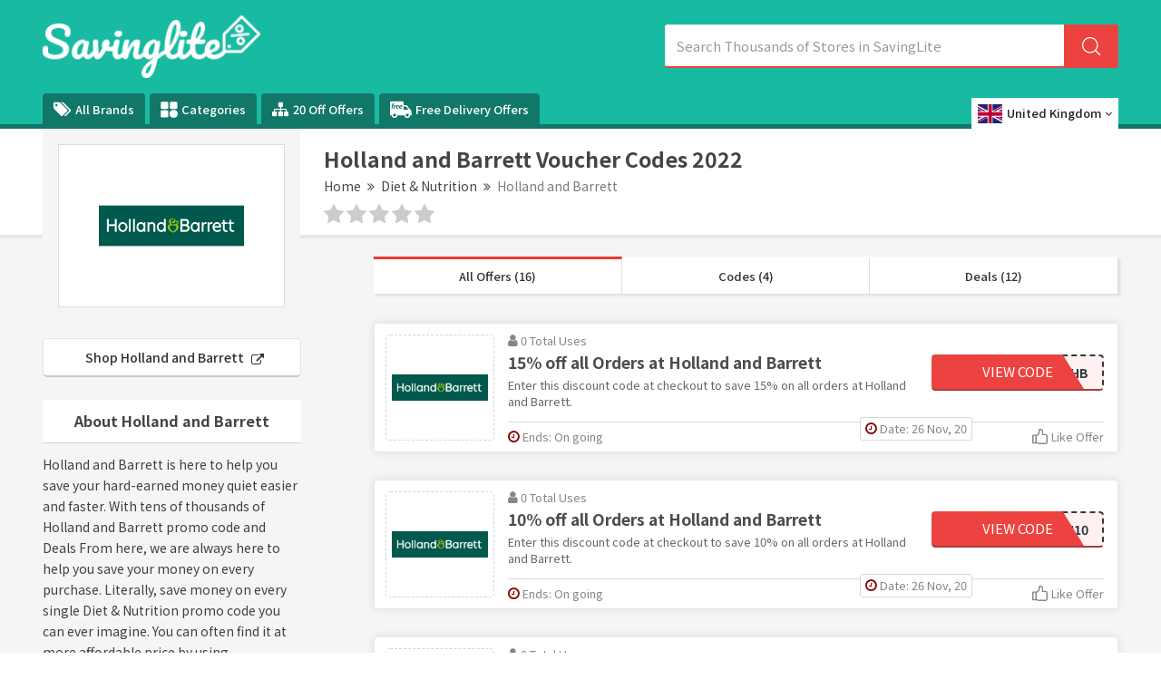

--- FILE ---
content_type: text/html; charset=UTF-8
request_url: https://www.savinglite.com/holland-and-barrett-discount-codes
body_size: 17687
content:

<!DOCTYPE html>
<html lang="en">
<head>
<meta http-equiv="Content-Type" content="text/html; charset=utf-8" />
<meta name="csrf-token" content="58fdf25c14687f67e1bf830d0d2f6d3b" />
<meta name="viewport" content="width=device-width, initial-scale=1">
<link rel="icon" href="https://www.savinglite.com/assets/uploads/required/1972937305_fv.png" type="image/gif" >
<title>Save 5% On Orders w/ Holland and Barrett Discount Codes  2022</title>
<meta name="description" content="Avg saving of £20 on Holland and Barrett voucher codes w/ 18 offers to avail discount. Use our 100% verified Holland and Barrett promotion code & save now."/><link rel="stylesheet" href="https://www.savinglite.com/assets/theme/css/minify.min.css"/>
<meta name="verify-admitad" content="23c96d8cac" />
<meta name="google-site-verification" content="YexYKCzUXV0L34DV_vEnw4qbuQEzzMzfkaJAofGq9LY" />
<meta name=’lhverifycode’ content=”32dc01246faccb7f5b3cad5016dd5033” />
<meta name='webgains-site-verification' content='fleszybd' />
<meta name="verify-admitad" content="df08eb5fe2" />
<meta name="verify-admitad" content="30ee1cee5c" />
<meta name="verify-admitad" content="75cef5a46b" /></head>
<body>
<input type="hidden" value="https://www.savinglite.com/" id="sitebase_url"/>
<header>
  <div class="primary-header">
    <div class="container header-container">
      <div class="row">
        <div class="col-lg-12">
          <div class="flex-wrapper">
            <div class="logo-wrapper">
              <a href="https://www.savinglite.com/">
              <img src="https://www.savinglite.com/assets/uploads/required/544330921_savinglite.png" class="img-responsive">
              </a>
            </div>
            <form action="https://www.savinglite.com/main/get_searchResult" class="search-bar form-search" method="post" accept-charset="utf-8">
<input type="hidden" name="_token" value="58fdf25c14687f67e1bf830d0d2f6d3b" />                                                                                                
            <input type="text" class="form-control search-input" name="query" placeholder="Search Thousands of Stores in SavingLite" autocomplete="off">
            <span class="icon-bar">
              <svg class="svg-icon">
                <svg viewBox="0 0 16 16">
                  <path d="M15.9 15.1l-3.6-3.6C13.4 10.4 14 8.8 14 7c0-3.9-3.1-7-7-7S0 3.1 0 7s3.1 7 7 7c1.8 0 3.4-.6 4.6-1.7l3.6 3.6c.2.2.5.2.7 0 .1-.2.1-.6 0-.8zM7 13c-3.3 0-6-2.7-6-6s2.7-6 6-6 6 2.7 6 6-2.7 6-6 6z"></path>
                </svg>
              </svg>
            </span>
            <div class="search_resultbox">
              <h2 class="heading">stores</h2>
              <ul class="search-list"></ul>
            </div>
            </form>            <svg width="0" height="0" class="polygon-heist">
              <clipPath id="clipPolygon" clipPathUnits="objectBoundingBox">
                <polygon points="0 0, 0.76 0, 0.89 1, 0 1"></polygon>
              </clipPath>
            </svg>
          </div>
          <button class="btn btn-menu">
            <i class="fa fa-bars"></i>
          </button>
        </div>
      </div>
    </div>
  </div>
  <div class="nav_bar">
    <div class="container header-container">
      <div class="row">
        <div class="col-lg-12 ul-flex-list">
          <ul class="nav-menu">
            <li class="nav-item">
                            <a href="https://www.savinglite.com/brands"><i class="fa fa-tags" aria-hidden="true"></i>  All Brands</a>
            </li>
            <li class="nav-item">
              <a href="https://www.savinglite.com/categories">
                <svg version="1.0" xmlns="http://www.w3.org/2000/svg"
                  width="14pt" height="14pt" viewBox="0 0 87.000000 86.000000"
                  preserveAspectRatio="xMidYMid meet">
                  <g transform="translate(0.000000,86.000000) scale(0.100000,-0.100000)" stroke="none">
                    <path d="M22 838 c-17 -17 -17 -339 0 -356 17 -17 339 -17 356 0 17 17 17 339
                      0 356 -17 17 -339 17 -356 0z"/>
                    <path d="M482 838 c-17 -17 -17 -339 0 -356 17 -17 339 -17 356 0 17 17 17
                      339 0 356 -17 17 -339 17 -356 0z"/>
                    <path d="M565 403 c-78 -41 -115 -103 -115 -193 0 -128 82 -210 210 -210 128
                      0 210 82 210 210 0 90 -37 152 -112 191 -47 24 -150 25 -193 2z"/>
                    <path d="M22 388 c-17 -17 -17 -339 0 -356 17 -17 339 -17 356 0 17 17 17 339
                      0 356 -17 17 -339 17 -356 0z"/>
                  </g>
                </svg>
                Categories
              </a>
            </li>
            <li class="nav-item">
              <a href="https://www.savinglite.com/20-off-offers"><i class="fa fa-sitemap icons" aria-hidden="true"></i> 20 Off Offers</a>
            </li>
            <li class="nav-item">
              <a href="https://www.savinglite.com/free-delivery-offers">
                <svg version="1.0" xmlns="http://www.w3.org/2000/svg"
                 width="18.000000pt" height="18.000000pt" viewBox="0 0 512.000000 512.000000"
                 preserveAspectRatio="xMidYMid meet">
                <g transform="translate(0.000000,512.000000) scale(0.100000,-0.100000)" stroke="none">
                <path d="M80 4492 c-19 -9 -45 -32 -57 -51 l-23 -34 0 -1531 c0 -1500 0 -1532
                20 -1563 36 -60 58 -67 224 -73 l151 -5 7 -56 c17 -139 84 -267 197 -379 204
                -202 507 -248 770 -118 116 57 229 168 288 283 42 82 73 186 73 243 l0 32 830
                0 830 0 0 -32 c0 -57 31 -161 73 -243 59 -115 172 -226 288 -283 263 -130 566
                -84 770 118 113 112 180 240 197 379 l7 56 151 5 c166 6 188 13 224 73 18 29
                20 51 20 216 0 212 -7 233 -85 271 l-45 22 0 309 c0 346 -2 356 -65 405 -31
                23 -50 29 -112 34 l-74 5 -387 515 c-213 283 -400 523 -415 535 -27 19 -44 20
                -392 23 l-364 3 -3 384 c-3 370 -4 385 -24 412 -11 15 -36 36 -55 45 -32 17
                -124 18 -1509 18 -1384 0 -1477 -1 -1510 -18z m911 -443 c11 -11 18 -28 15
                -37 -3 -9 -10 -36 -15 -58 -6 -23 -17 -46 -24 -52 -6 -5 -42 -12 -79 -14 -48
                -3 -73 -9 -89 -23 -31 -29 -68 -108 -76 -160 l-6 -45 70 0 c88 0 98 -9 88 -85
                -9 -72 -27 -85 -121 -85 -70 0 -72 -1 -77 -27 -3 -16 -31 -165 -62 -333 -65
                -349 -61 -340 -155 -340 -80 0 -110 13 -110 46 0 21 97 554 115 632 5 19 1 22
                -24 22 -16 0 -39 8 -51 18 -20 16 -22 24 -15 70 9 66 25 82 80 82 44 0 44 1
                55 43 36 146 70 216 133 274 79 73 127 91 245 92 70 1 85 -2 103 -20z m424
                -385 c9 -10 14 -26 12 -38 -3 -12 -10 -47 -17 -78 -6 -31 -16 -61 -23 -66 -7
                -5 -33 -12 -60 -14 -88 -10 -164 -82 -208 -197 -11 -31 -39 -146 -60 -256 -28
                -143 -44 -204 -56 -212 -10 -8 -46 -13 -85 -13 -77 0 -113 21 -103 63 9 40 93
                491 104 557 5 36 13 97 16 135 10 104 20 115 104 115 87 0 96 -9 88 -90 -3
                -33 -2 -60 1 -59 4 0 21 19 37 41 73 100 203 158 250 112z m534 0 c104 -30
                173 -124 172 -232 0 -129 -79 -212 -246 -259 -27 -7 -110 -17 -183 -20 l-133
                -6 6 -41 c11 -68 37 -109 86 -134 38 -20 56 -22 129 -19 47 2 111 10 143 18
                55 13 60 12 73 -6 8 -10 14 -40 14 -67 0 -59 -14 -70 -130 -99 -116 -30 -261
                -24 -340 12 -101 47 -162 133 -179 253 -23 159 33 333 147 457 125 135 289
                189 441 143z m782 -1 c168 -54 225 -265 106 -391 -69 -73 -184 -110 -369 -119
                l-128 -6 0 -31 c0 -55 40 -118 90 -143 55 -29 155 -31 252 -6 62 16 69 16 84
                1 10 -10 17 -35 18 -69 1 -53 0 -54 -35 -72 -91 -44 -289 -61 -385 -32 -181
                54 -265 222 -220 444 24 116 68 203 148 287 100 105 197 151 324 153 34 1 86
                -7 115 -16z m1299 -675 c140 -188 268 -358 283 -380 l29 -38 -581 0 -581 0 0
                380 0 380 298 0 297 -1 255 -341z m-2839 -1381 c114 -47 186 -131 215 -250 14
                -57 15 -79 6 -129 -22 -119 -88 -209 -194 -265 -48 -25 -63 -28 -153 -28 -90
                0 -105 3 -153 28 -166 87 -238 263 -179 435 63 182 281 281 458 209z m3011 -9
                c223 -103 275 -391 103 -563 -24 -24 -67 -56 -97 -72 -48 -25 -63 -28 -153
                -28 -90 0 -105 3 -153 28 -106 56 -172 146 -194 265 -9 50 -8 72 6 129 29 118
                101 202 215 250 78 33 191 29 273 -9z"/>
                <path d="M1746 3505 c-50 -17 -101 -67 -132 -127 -37 -72 -37 -72 74 -65 117
                8 162 20 202 53 51 43 38 120 -24 144 -36 13 -73 12 -120 -5z"/>
                <path d="M2538 3511 c-73 -24 -122 -73 -159 -158 l-20 -46 103 6 c118 7 189
                28 218 64 46 58 8 132 -70 139 -25 2 -57 -1 -72 -5z"/>
                </g>
                </svg>
                Free Delivery Offers
              </a>
            </li>
          </ul>
        </div>
        	<div class="location-list-item">
	<div class="location-wrapper">
   <a class="location-drop" href="javascript:;" onclick="$('.location-bar').slideToggle('fast')"> 
      <img data-src="https://www.savinglite.com/assets/theme/images/uk.png" class="lazy active-img"/>
      <span>United Kingdom</span>
      <span class="respn">UK</span>
      <i class="fa fa-angle-down icons" aria-hidden="true"></i>
    </a>
    <ul class="location-bar">
      
    <li class="active">
      <a href="https://www.savinglite.com/uk">
      <img data-src="https://www.savinglite.com/assets/theme/images/uk.png" class="lazy">
      <span>United Kingdom</span>
      </a>
    </li>

    <li class="menu">
      <a href="https://www.savinglite.com/us">
        <img data-src="https://www.savinglite.com/assets/theme/images/us.png" class="lazy">
        <span>United States</span>
      </a>
    </li>
  </ul>
  
</div>

    



</div>      </div>
    </div>
  </div>
  <div class="grad-color"></div>
</header><div class="section white-section border noTopPadding">
	<div class="container">
		<div class="row">
			<div class="col-lg-12 lesPadding002">
				<div class="store-profile">

					<div class="storeimage_box_wrapper">
						<a href="https://www.savinglite.com/out/holland-and-barrett-discount-codes" target="_blank">
							<div class="web_imagebox">
								<img src="https://www.savinglite.com/assets/uploads/stores/382289991.png"  class="img-responsive" alt="Holland and Barrett Discount Code">
							</div>
						</a>
					</div>
					
					<div class="store-info">


						<h1 class="store-title">Holland and Barrett Voucher Codes  2022</h1>
						
							
							<div class="store-breadcrumbs">
							<ul>
								<li><a href="https://www.savinglite.com/">Home</a></li>
								<li><a href="javascript:;"><i class="fa fa-angle-double-right"></i></a></li>
																	<li><a href="https://www.savinglite.com/categories-uk/diet-and-nutrition">Diet & Nutrition</a></li>
																	<li><a href="javascript:;"><i class="fa fa-angle-double-right"></i></a></li>
								<li><a href="#" class="action-disabled">Holland and Barrett</a></li>
							</ul>
						  </div>

					
						<div class="rating-stars">
							<ul id="stars" data-store-id="580">
							  <li class="star " title="Poor" data-value="1">
								<i class="fa fa-star"></i>
							  </li>
							  <li class="star " title="Fair" data-value="2">
								<i class="fa fa-star"></i>
							  </li>
							  <li class="star " title="Good" data-value="3">
								<i class="fa fa-star"></i>
							  </li>
							  <li class="star " title="Excellent" data-value="4">
								<i class="fa fa-star"></i>
							  </li>
							  <li class="star " title="WOW!!!" data-value="5">
								<i class="fa fa-star"></i>
							  </li>
							</ul>
							<p>
															</p>
					   </div>
					</div>
				</div>
				<!-- <p class="sbmt-offer-btn"><i class="fa fa-tag"></i> Submit a Coupon</p> -->
			</div>
		</div>
	</div>
</div>

<div class="section bg">
	<div class="container">
		<div class="row">
			<div class="col-lg-12">

				<div class="store-wrapper">
					<div class="store-sidebar">

						<a href="https://www.savinglite.com/out/holland-and-barrett-discount-codes" target="_blank" class="shopBtn">Shop Holland and Barrett <i class="fa fa-external-link"></i></a> 

					
						<div class="store-description">
							<h2 class="panel-title">About Holland and Barrett</h2>	
							<p>Holland and Barrett is here to help you save your hard-earned money quiet easier and faster. With tens of thousands of Holland and Barrett promo code and Deals From here, we are always here to help you save your money on every purchase. Literally, save money on every single Diet & Nutrition promo code you can ever imagine. You can often find it at more affordable price by using <a href="https://www.savinglite.com/out/holland-and-barrett-discount-codes" rel="nofollow" target="_blank" >hollandandbarrett.com</a> discount code, or Holland and Barrett free delivery code found by the Savinglite subscription team. Just subscribe for every retailer you love. Save & enjoy shopping.
							</p>
						</div>
						
						
						

												<div class="panel with-border related-categories">
							<h2 class="panel-title">Retated Categories</h2>
							<div class="cubes-block">
																	<span class="single-cube">
										<a href="https://www.savinglite.com/categories-uk/diet-and-nutrition">Diet & Nutrition</a>
									</span>
																	<span class="single-cube">
										<a href="https://www.savinglite.com/categories-uk/pharmacy">Pharmacy</a>
									</span>
																	<span class="single-cube">
										<a href="https://www.savinglite.com/categories-uk/sports-nutrition">Sports Nutrition</a>
									</span>
															</div>
						</div>
												

																		<div class="panel with-border similar-stores">
							<h2 class="panel-title">Similar Brands</h2>
							<div class="cubes-block">
															<span class="single-cube">
																		<a href="https://www.savinglite.com/bodybuildingcom-coupon-code">Bodybuilding.com</a>
								</span>
															<span class="single-cube">
																		<a href="https://www.savinglite.com/yourzooki-discount-codes">YourZooki</a>
								</span>
															<span class="single-cube">
																		<a href="https://www.savinglite.com/swansonvitamins-discount-codes">Swanson</a>
								</span>
															<span class="single-cube">
																		<a href="https://www.savinglite.com/vitamin-planet-discount-codes">Vitamin Planet</a>
								</span>
															<span class="single-cube">
																		<a href="https://www.savinglite.com/minami-uk-discount-codes">Minami</a>
								</span>
															<span class="single-cube">
																		<a href="https://www.savinglite.com/zipvit-discount-codes">ZipVit</a>
								</span>
															<span class="single-cube">
																		<a href="https://www.savinglite.com/womens-best-discount-codes">Women's Best</a>
								</span>
															<span class="single-cube">
																		<a href="https://www.savinglite.com/vitabiotics-discount-codes">Vitabiotics</a>
								</span>
															<span class="single-cube">
																		<a href="https://www.savinglite.com/vitl-discount-codes">VITL</a>
								</span>
															<span class="single-cube">
																		<a href="https://www.savinglite.com/twenty-first-century-herbs-discount-codes">Twenty First Century Herbs</a>
								</span>
															<span class="single-cube">
																		<a href="https://www.savinglite.com/superdrug-discount-codes">Superdrug</a>
								</span>
															<span class="single-cube">
																		<a href="https://www.savinglite.com/simply-supplements-discount-codes">Simply Supplements</a>
								</span>
															<span class="single-cube">
																		<a href="https://www.savinglite.com/science-in-sport-discount-codes">Science in Sport</a>
								</span>
															<span class="single-cube">
																		<a href="https://www.savinglite.com/protein-world-discount-codes">Protein World</a>
								</span>
															<span class="single-cube">
																		<a href="https://www.savinglite.com/predator-nutrition-discount-codes">Predator Nutrition</a>
								</span>
															<span class="single-cube">
																		<a href="https://www.savinglite.com/planet-organic-discount-codes">Planet Organic</a>
								</span>
															<span class="single-cube">
																		<a href="https://www.savinglite.com/pharmacy-first-discount-codes">Pharmacy First</a>
								</span>
															<span class="single-cube">
																		<a href="https://www.savinglite.com/pharmacy-2u-discount-codes">Pharmacy 2U</a>
								</span>
															<span class="single-cube">
																		<a href="https://www.savinglite.com/pet-drugs-online-discount-codes">Pet Drugs Online</a>
								</span>
															<span class="single-cube">
																		<a href="https://www.savinglite.com/oxford-online-pharmacy-discount-codes">Oxford Online Pharmacy</a>
								</span>
														</div>
						</div>
												
						

												<div class="panel with-border related-categories">
							<h2 class="panel-title">Popular Brands</h2>
							<div class="cubes-block">
																										<span class="single-cube">
										<a href="https://www.savinglite.com/snugzy-discount-code">Snugzy</a>
									</span>
																										<span class="single-cube">
										<a href="https://www.savinglite.com/caledonian-travel-discount-codes">Caledonian Travel</a>
									</span>
																										<span class="single-cube">
										<a href="https://www.savinglite.com/havens-discount-code">Havens</a>
									</span>
																										<span class="single-cube">
										<a href="https://www.savinglite.com/parkdean-resorts-discount-code">Parkdean Resorts</a>
									</span>
																										<span class="single-cube">
										<a href="https://www.savinglite.com/john-henric-discount-code">John Henric</a>
									</span>
																										<span class="single-cube">
										<a href="https://www.savinglite.com/sportsshoes-discount-code">SportsShoes</a>
									</span>
																										<span class="single-cube">
										<a href="https://www.savinglite.com/andrew-martin-discount-code">Andrew Martin</a>
									</span>
																										<span class="single-cube">
										<a href="https://www.savinglite.com/just-hype-discount-code">Just Hype</a>
									</span>
																										<span class="single-cube">
										<a href="https://www.savinglite.com/lovesilver-discount-code">LoveSilver</a>
									</span>
																										<span class="single-cube">
										<a href="https://www.savinglite.com/the-work-discount-code"> The Work</a>
									</span>
																										<span class="single-cube">
										<a href="https://www.savinglite.com/j-parkers-discount-code">J Parkers</a>
									</span>
																										<span class="single-cube">
										<a href="https://www.savinglite.com/find-me-a-gift-discount-code">Find Me A Gift</a>
									</span>
																										<span class="single-cube">
										<a href="https://www.savinglite.com/fun-bikes-discount-code">Fun Bikes</a>
									</span>
																										<span class="single-cube">
										<a href="https://www.savinglite.com/purr-and-mutt-discount-code">Purr And Mutt</a>
									</span>
																										<span class="single-cube">
										<a href="https://www.savinglite.com/value-lights-discount-code">Value Lights</a>
									</span>
																										<span class="single-cube">
										<a href="https://www.savinglite.com/symprove-discount-code">Symprove</a>
									</span>
																								</div>
						</div>
						
					</div>
					<div class="offers-bar offers-wrapper single_store">
						<div class="store-filteration">
							<ul>
								<li><a href="#all" class="border" data-sort="all">All Offers (16)</a></li>
								<li><a href="#codes" data-sort="code">Codes (4)</a></li>
								<li><a href="#deals" data-sort="deal">Deals (12)</a></li>
							</ul>
					  </div>

												  <div class="main-offer offer_single bt-c-offer single_store_coupon active_coupon"  data-sort="code" data-offer-type="code">
  <div class="offer-wrapper">
    <div class="web_imagebox">
      <a href="javascript:void(0)" class="copycodebtn"  data-id="281199" data-clipboard-text="BUPAHB">      <img src="https://www.savinglite.com/assets/uploads/required/pc-holder.png" data-src="https://www.savinglite.com/assets/uploads/stores/382289991.png" class="img-responsive lazy" alt="Holland and Barrett Discount Code">
      </a>
    </div>
    <div class="mc-content-offer">
      <div class="content-mcc">
        <div class="offer-headline">
          <p class="widgets-flex">
            <span class="widget used_widget"><i class="fa fa-user"></i> 0             Total             Uses</span>
            <!-- <span class="seprator"></span> -->
          </p>
          <div class="offer-title copycodebtn bt-offer-title" data-id="281199" data-clipboard-text="BUPAHB">
            15% off all Orders at Holland and Barrett          </div>
          <div class="coupon-description bt-offer-description">
                        
                        
            
            <p class="mc-offer">Enter this discount code at checkout to save 15% on all orders at Holland and Barrett.</p>
            
                        
            
          </div>
        </div>
        <div class="action-box">
          <div class="coupon-btn copycodebtn" data-id="281199" data-clipboard-text="BUPAHB">
			      <span class="blur">BUPAHB </span> 
			      <div class="no_hover reveal_code clip_btn">View Code</div>
			    </div>        </div>
      </div>
      <div class="bottom-bar">
        
        <ul class="mcbottom-widgets absolute">

          
          <li class="postedate-li">
            <span class="widget expiry">
              <i class="fa fa-clock-o"></i>
              Date: 26 Nov, 20            </span>
          </li>
          
        </ul>

        <ul class="mcbottom-widgets">
          <li>
            <span class="widget expiry bt-offer-expiry" data-expiry="">
            <i class="fa fa-clock-o"></i>
            Ends: On going</span>
          </li>
          <li class="right">
            <span class=" widget likeOffer like " data-like="0" data-id="281199">
              <svg class="styles__ThumbsUp-sc-8tgwcx-0 cIfREJ" viewBox="0 0 16 16">
                <path class="cls-1" d="M13.7 5.33h-2.37v-3A2.3 2.3 0 0 0 9 0H8a1.28 1.28 0 0 0-1.33 1.25c0 2.58-.6 4.3-1.45 4.47a3.3 3.3 0 0 0-1.13.44A1.16 1.16 0 0 0 3.5 6H1.17A1.17 1.17 0 0 0 0 7.17v7a1.17 1.17 0 0 0 1.17 1.17H3.5a1.16 1.16 0 0 0 .72-.25 5.9 5.9 0 0 0 3.4.9h6.08a2.3 2.3 0 0 0 2.3-2.3V7.85a2.5 2.5 0 0 0-2.3-2.52zm-12.37 2h2V14h-2zm13.34 6.37a1 1 0 0 1-1 1H7.62a4.12 4.12 0 0 1-3-.9V7.4c0-.05.2-.24.83-.37C7.5 6.6 8 3.7 8 1.33h1a1 1 0 0 1 1 1v3.2a1 1 0 0 0 1.13 1.13h2.57a1.18 1.18 0 0 1 1 1.2z"></path>
              </svg>
              <span class="txt">
                Like Offer              </span>
              
            </span>
          </li>
        </ul>
      </div>
    </div>
  </div>
</div>												  <div class="main-offer offer_single bt-c-offer single_store_coupon active_coupon"  data-sort="code" data-offer-type="code">
  <div class="offer-wrapper">
    <div class="web_imagebox">
      <a href="javascript:void(0)" class="copycodebtn"  data-id="281200" data-clipboard-text="VEGAN10">      <img src="https://www.savinglite.com/assets/uploads/required/pc-holder.png" data-src="https://www.savinglite.com/assets/uploads/stores/382289991.png" class="img-responsive lazy" alt="Holland and Barrett Discount Code">
      </a>
    </div>
    <div class="mc-content-offer">
      <div class="content-mcc">
        <div class="offer-headline">
          <p class="widgets-flex">
            <span class="widget used_widget"><i class="fa fa-user"></i> 0             Total             Uses</span>
            <!-- <span class="seprator"></span> -->
          </p>
          <div class="offer-title copycodebtn bt-offer-title" data-id="281200" data-clipboard-text="VEGAN10">
            10% off all Orders at Holland and Barrett          </div>
          <div class="coupon-description bt-offer-description">
                        
                        
            
            <p class="mc-offer">Enter this discount code at checkout to save 10% on all orders at Holland and Barrett.</p>
            
                        
            
          </div>
        </div>
        <div class="action-box">
          <div class="coupon-btn copycodebtn" data-id="281200" data-clipboard-text="VEGAN10">
			      <span class="blur">VEGAN10 </span> 
			      <div class="no_hover reveal_code clip_btn">View Code</div>
			    </div>        </div>
      </div>
      <div class="bottom-bar">
        
        <ul class="mcbottom-widgets absolute">

          
          <li class="postedate-li">
            <span class="widget expiry">
              <i class="fa fa-clock-o"></i>
              Date: 26 Nov, 20            </span>
          </li>
          
        </ul>

        <ul class="mcbottom-widgets">
          <li>
            <span class="widget expiry bt-offer-expiry" data-expiry="">
            <i class="fa fa-clock-o"></i>
            Ends: On going</span>
          </li>
          <li class="right">
            <span class=" widget likeOffer like " data-like="0" data-id="281200">
              <svg class="styles__ThumbsUp-sc-8tgwcx-0 cIfREJ" viewBox="0 0 16 16">
                <path class="cls-1" d="M13.7 5.33h-2.37v-3A2.3 2.3 0 0 0 9 0H8a1.28 1.28 0 0 0-1.33 1.25c0 2.58-.6 4.3-1.45 4.47a3.3 3.3 0 0 0-1.13.44A1.16 1.16 0 0 0 3.5 6H1.17A1.17 1.17 0 0 0 0 7.17v7a1.17 1.17 0 0 0 1.17 1.17H3.5a1.16 1.16 0 0 0 .72-.25 5.9 5.9 0 0 0 3.4.9h6.08a2.3 2.3 0 0 0 2.3-2.3V7.85a2.5 2.5 0 0 0-2.3-2.52zm-12.37 2h2V14h-2zm13.34 6.37a1 1 0 0 1-1 1H7.62a4.12 4.12 0 0 1-3-.9V7.4c0-.05.2-.24.83-.37C7.5 6.6 8 3.7 8 1.33h1a1 1 0 0 1 1 1v3.2a1 1 0 0 0 1.13 1.13h2.57a1.18 1.18 0 0 1 1 1.2z"></path>
              </svg>
              <span class="txt">
                Like Offer              </span>
              
            </span>
          </li>
        </ul>
      </div>
    </div>
  </div>
</div>												  <div class="main-offer offer_single bt-c-offer single_store_coupon active_coupon"  data-sort="code" data-offer-type="code">
  <div class="offer-wrapper">
    <div class="web_imagebox">
      <a href="javascript:void(0)" class="copycodebtn"  data-id="303702" data-clipboard-text="XMASTREAT">      <img src="https://www.savinglite.com/assets/uploads/required/pc-holder.png" data-src="https://www.savinglite.com/assets/uploads/stores/382289991.png" class="img-responsive lazy" alt="Holland and Barrett Discount Code">
      </a>
    </div>
    <div class="mc-content-offer">
      <div class="content-mcc">
        <div class="offer-headline">
          <p class="widgets-flex">
            <span class="widget used_widget"><i class="fa fa-user"></i> 0             Total             Uses</span>
            <!-- <span class="seprator"></span> -->
          </p>
          <div class="offer-title copycodebtn bt-offer-title" data-id="303702" data-clipboard-text="XMASTREAT">
            Extra 15% off Orders over &pound;30 at Holland and Barrett          </div>
          <div class="coupon-description bt-offer-description">
                        
                        
            
            <p class="mc-offer">Enter this discount code at checkout to save an extra 15% discount on orders over &pound;30 at Holland and Barrett.</p>
            
                        
            
          </div>
        </div>
        <div class="action-box">
          <div class="coupon-btn copycodebtn" data-id="303702" data-clipboard-text="XMASTREAT">
			      <span class="blur">XMASTREAT </span> 
			      <div class="no_hover reveal_code clip_btn">View Code</div>
			    </div>        </div>
      </div>
      <div class="bottom-bar">
        
        <ul class="mcbottom-widgets absolute">

          
          <li class="postedate-li">
            <span class="widget expiry">
              <i class="fa fa-clock-o"></i>
              Date: 05 Jan, 21            </span>
          </li>
          
        </ul>

        <ul class="mcbottom-widgets">
          <li>
            <span class="widget expiry bt-offer-expiry" data-expiry="">
            <i class="fa fa-clock-o"></i>
            Ends: On going</span>
          </li>
          <li class="right">
            <span class=" widget likeOffer like " data-like="0" data-id="303702">
              <svg class="styles__ThumbsUp-sc-8tgwcx-0 cIfREJ" viewBox="0 0 16 16">
                <path class="cls-1" d="M13.7 5.33h-2.37v-3A2.3 2.3 0 0 0 9 0H8a1.28 1.28 0 0 0-1.33 1.25c0 2.58-.6 4.3-1.45 4.47a3.3 3.3 0 0 0-1.13.44A1.16 1.16 0 0 0 3.5 6H1.17A1.17 1.17 0 0 0 0 7.17v7a1.17 1.17 0 0 0 1.17 1.17H3.5a1.16 1.16 0 0 0 .72-.25 5.9 5.9 0 0 0 3.4.9h6.08a2.3 2.3 0 0 0 2.3-2.3V7.85a2.5 2.5 0 0 0-2.3-2.52zm-12.37 2h2V14h-2zm13.34 6.37a1 1 0 0 1-1 1H7.62a4.12 4.12 0 0 1-3-.9V7.4c0-.05.2-.24.83-.37C7.5 6.6 8 3.7 8 1.33h1a1 1 0 0 1 1 1v3.2a1 1 0 0 0 1.13 1.13h2.57a1.18 1.18 0 0 1 1 1.2z"></path>
              </svg>
              <span class="txt">
                Like Offer              </span>
              
            </span>
          </li>
        </ul>
      </div>
    </div>
  </div>
</div>												  <div class="main-offer offer_single bt-c-offer single_store_coupon active_coupon"  data-sort="code" data-offer-type="code">
  <div class="offer-wrapper">
    <div class="web_imagebox">
      <a href="javascript:void(0)" class="copycodebtn"  data-id="325764" data-clipboard-text="VEGAN10">      <img src="https://www.savinglite.com/assets/uploads/required/pc-holder.png" data-src="https://www.savinglite.com/assets/uploads/stores/382289991.png" class="img-responsive lazy" alt="Holland and Barrett Discount Code">
      </a>
    </div>
    <div class="mc-content-offer">
      <div class="content-mcc">
        <div class="offer-headline">
          <p class="widgets-flex">
            <span class="widget used_widget"><i class="fa fa-user"></i> 0             Total             Uses</span>
            <!-- <span class="seprator"></span> -->
          </p>
          <div class="offer-title copycodebtn bt-offer-title" data-id="325764" data-clipboard-text="VEGAN10">
            10% off Vegan Products at Holland and Barrett          </div>
          <div class="coupon-description bt-offer-description">
                        
                        
            
            <p class="mc-offer">Enter this discount code at checkout to save 10% on vegan products at Holland and Barrett.</p>
            
                        
            
          </div>
        </div>
        <div class="action-box">
          <div class="coupon-btn copycodebtn" data-id="325764" data-clipboard-text="VEGAN10">
			      <span class="blur">VEGAN10 </span> 
			      <div class="no_hover reveal_code clip_btn">View Code</div>
			    </div>        </div>
      </div>
      <div class="bottom-bar">
        
        <ul class="mcbottom-widgets absolute">

          
          <li class="postedate-li">
            <span class="widget expiry">
              <i class="fa fa-clock-o"></i>
              Date: 16 Feb, 21            </span>
          </li>
          
        </ul>

        <ul class="mcbottom-widgets">
          <li>
            <span class="widget expiry bt-offer-expiry" data-expiry="">
            <i class="fa fa-clock-o"></i>
            Ends: On going</span>
          </li>
          <li class="right">
            <span class=" widget likeOffer like " data-like="0" data-id="325764">
              <svg class="styles__ThumbsUp-sc-8tgwcx-0 cIfREJ" viewBox="0 0 16 16">
                <path class="cls-1" d="M13.7 5.33h-2.37v-3A2.3 2.3 0 0 0 9 0H8a1.28 1.28 0 0 0-1.33 1.25c0 2.58-.6 4.3-1.45 4.47a3.3 3.3 0 0 0-1.13.44A1.16 1.16 0 0 0 3.5 6H1.17A1.17 1.17 0 0 0 0 7.17v7a1.17 1.17 0 0 0 1.17 1.17H3.5a1.16 1.16 0 0 0 .72-.25 5.9 5.9 0 0 0 3.4.9h6.08a2.3 2.3 0 0 0 2.3-2.3V7.85a2.5 2.5 0 0 0-2.3-2.52zm-12.37 2h2V14h-2zm13.34 6.37a1 1 0 0 1-1 1H7.62a4.12 4.12 0 0 1-3-.9V7.4c0-.05.2-.24.83-.37C7.5 6.6 8 3.7 8 1.33h1a1 1 0 0 1 1 1v3.2a1 1 0 0 0 1.13 1.13h2.57a1.18 1.18 0 0 1 1 1.2z"></path>
              </svg>
              <span class="txt">
                Like Offer              </span>
              
            </span>
          </li>
        </ul>
      </div>
    </div>
  </div>
</div>												  <div class="main-offer offer_single bt-c-offer single_store_coupon active_coupon"  data-sort="deal" data-offer-type="deal">
  <div class="offer-wrapper">
    <div class="web_imagebox">
      <a href="javascript:void(0)" class="copycodebtn"  data-id="281202" data-clipboard-text=" ">      <img src="https://www.savinglite.com/assets/uploads/required/pc-holder.png" data-src="https://www.savinglite.com/assets/uploads/stores/382289991.png" class="img-responsive lazy" alt="Holland and Barrett Discount Code">
      </a>
    </div>
    <div class="mc-content-offer">
      <div class="content-mcc">
        <div class="offer-headline">
          <p class="widgets-flex">
            <span class="widget used_widget"><i class="fa fa-user"></i> 0             Total             Uses</span>
            <!-- <span class="seprator"></span> -->
          </p>
          <div class="offer-title copycodebtn bt-offer-title" data-id="281202" data-clipboard-text=" ">
            Up to 15% off when you Subscribe at Holland and Barrett          </div>
          <div class="coupon-description bt-offer-description">
                        
                        
            
            <p class="mc-offer">Click on this link to get up to 15% discount when you subscribe at Holland and Barrett.</p>
            
                        
            
          </div>
        </div>
        <div class="action-box">
          <div class="coupon-btn deal copycodebtn" data-id="281202" data-clipboard-text=" ">
			      <div class="no_hover reveal_code clip_btn">Get Deal</div>
			    </div>        </div>
      </div>
      <div class="bottom-bar">
        
        <ul class="mcbottom-widgets absolute">

          
          <li class="postedate-li">
            <span class="widget expiry">
              <i class="fa fa-clock-o"></i>
              Date: 26 Nov, 20            </span>
          </li>
          
        </ul>

        <ul class="mcbottom-widgets">
          <li>
            <span class="widget expiry bt-offer-expiry" data-expiry="">
            <i class="fa fa-clock-o"></i>
            Ends: On going</span>
          </li>
          <li class="right">
            <span class=" widget likeOffer like " data-like="0" data-id="281202">
              <svg class="styles__ThumbsUp-sc-8tgwcx-0 cIfREJ" viewBox="0 0 16 16">
                <path class="cls-1" d="M13.7 5.33h-2.37v-3A2.3 2.3 0 0 0 9 0H8a1.28 1.28 0 0 0-1.33 1.25c0 2.58-.6 4.3-1.45 4.47a3.3 3.3 0 0 0-1.13.44A1.16 1.16 0 0 0 3.5 6H1.17A1.17 1.17 0 0 0 0 7.17v7a1.17 1.17 0 0 0 1.17 1.17H3.5a1.16 1.16 0 0 0 .72-.25 5.9 5.9 0 0 0 3.4.9h6.08a2.3 2.3 0 0 0 2.3-2.3V7.85a2.5 2.5 0 0 0-2.3-2.52zm-12.37 2h2V14h-2zm13.34 6.37a1 1 0 0 1-1 1H7.62a4.12 4.12 0 0 1-3-.9V7.4c0-.05.2-.24.83-.37C7.5 6.6 8 3.7 8 1.33h1a1 1 0 0 1 1 1v3.2a1 1 0 0 0 1.13 1.13h2.57a1.18 1.18 0 0 1 1 1.2z"></path>
              </svg>
              <span class="txt">
                Like Offer              </span>
              
            </span>
          </li>
        </ul>
      </div>
    </div>
  </div>
</div>												  <div class="main-offer offer_single bt-c-offer single_store_coupon active_coupon"  data-sort="deal" data-offer-type="deal">
  <div class="offer-wrapper">
    <div class="web_imagebox">
      <a href="javascript:void(0)" class="copycodebtn"  data-id="281203" data-clipboard-text=" ">      <img src="https://www.savinglite.com/assets/uploads/required/pc-holder.png" data-src="https://www.savinglite.com/assets/uploads/stores/382289991.png" class="img-responsive lazy" alt="Holland and Barrett Discount Code">
      </a>
    </div>
    <div class="mc-content-offer">
      <div class="content-mcc">
        <div class="offer-headline">
          <p class="widgets-flex">
            <span class="widget used_widget"><i class="fa fa-user"></i> 0             Total             Uses</span>
            <!-- <span class="seprator"></span> -->
          </p>
          <div class="offer-title copycodebtn bt-offer-title" data-id="281203" data-clipboard-text=" ">
            Up to 75% off Clearance Items at Holland and Barrett          </div>
          <div class="coupon-description bt-offer-description">
                        
                        
            
            <p class="mc-offer">Click on this link to get up to 75% discount on clearance items at Holland and Barrett.</p>
            
                        
            
          </div>
        </div>
        <div class="action-box">
          <div class="coupon-btn deal copycodebtn" data-id="281203" data-clipboard-text=" ">
			      <div class="no_hover reveal_code clip_btn">Get Deal</div>
			    </div>        </div>
      </div>
      <div class="bottom-bar">
        
        <ul class="mcbottom-widgets absolute">

          
          <li class="postedate-li">
            <span class="widget expiry">
              <i class="fa fa-clock-o"></i>
              Date: 26 Nov, 20            </span>
          </li>
          
        </ul>

        <ul class="mcbottom-widgets">
          <li>
            <span class="widget expiry bt-offer-expiry" data-expiry="">
            <i class="fa fa-clock-o"></i>
            Ends: On going</span>
          </li>
          <li class="right">
            <span class=" widget likeOffer like " data-like="0" data-id="281203">
              <svg class="styles__ThumbsUp-sc-8tgwcx-0 cIfREJ" viewBox="0 0 16 16">
                <path class="cls-1" d="M13.7 5.33h-2.37v-3A2.3 2.3 0 0 0 9 0H8a1.28 1.28 0 0 0-1.33 1.25c0 2.58-.6 4.3-1.45 4.47a3.3 3.3 0 0 0-1.13.44A1.16 1.16 0 0 0 3.5 6H1.17A1.17 1.17 0 0 0 0 7.17v7a1.17 1.17 0 0 0 1.17 1.17H3.5a1.16 1.16 0 0 0 .72-.25 5.9 5.9 0 0 0 3.4.9h6.08a2.3 2.3 0 0 0 2.3-2.3V7.85a2.5 2.5 0 0 0-2.3-2.52zm-12.37 2h2V14h-2zm13.34 6.37a1 1 0 0 1-1 1H7.62a4.12 4.12 0 0 1-3-.9V7.4c0-.05.2-.24.83-.37C7.5 6.6 8 3.7 8 1.33h1a1 1 0 0 1 1 1v3.2a1 1 0 0 0 1.13 1.13h2.57a1.18 1.18 0 0 1 1 1.2z"></path>
              </svg>
              <span class="txt">
                Like Offer              </span>
              
            </span>
          </li>
        </ul>
      </div>
    </div>
  </div>
</div>												  <div class="main-offer offer_single bt-c-offer single_store_coupon active_coupon"  data-sort="deal" data-offer-type="deal">
  <div class="offer-wrapper">
    <div class="web_imagebox">
      <a href="javascript:void(0)" class="copycodebtn"  data-id="281204" data-clipboard-text=" ">      <img src="https://www.savinglite.com/assets/uploads/required/pc-holder.png" data-src="https://www.savinglite.com/assets/uploads/stores/382289991.png" class="img-responsive lazy" alt="Holland and Barrett Discount Code">
      </a>
    </div>
    <div class="mc-content-offer">
      <div class="content-mcc">
        <div class="offer-headline">
          <p class="widgets-flex">
            <span class="widget used_widget"><i class="fa fa-user"></i> 0             Total             Uses</span>
            <!-- <span class="seprator"></span> -->
          </p>
          <div class="offer-title copycodebtn bt-offer-title" data-id="281204" data-clipboard-text=" ">
            50% off First Health Box at Holland and Barrett          </div>
          <div class="coupon-description bt-offer-description">
                        
                        
            
            <p class="mc-offer">Click on this link and get 50% discount on your first health box at Holland and Barrett.</p>
            
                        
            
          </div>
        </div>
        <div class="action-box">
          <div class="coupon-btn deal copycodebtn" data-id="281204" data-clipboard-text=" ">
			      <div class="no_hover reveal_code clip_btn">Get Deal</div>
			    </div>        </div>
      </div>
      <div class="bottom-bar">
        
        <ul class="mcbottom-widgets absolute">

          
          <li class="postedate-li">
            <span class="widget expiry">
              <i class="fa fa-clock-o"></i>
              Date: 26 Nov, 20            </span>
          </li>
          
        </ul>

        <ul class="mcbottom-widgets">
          <li>
            <span class="widget expiry bt-offer-expiry" data-expiry="">
            <i class="fa fa-clock-o"></i>
            Ends: On going</span>
          </li>
          <li class="right">
            <span class=" widget likeOffer like " data-like="0" data-id="281204">
              <svg class="styles__ThumbsUp-sc-8tgwcx-0 cIfREJ" viewBox="0 0 16 16">
                <path class="cls-1" d="M13.7 5.33h-2.37v-3A2.3 2.3 0 0 0 9 0H8a1.28 1.28 0 0 0-1.33 1.25c0 2.58-.6 4.3-1.45 4.47a3.3 3.3 0 0 0-1.13.44A1.16 1.16 0 0 0 3.5 6H1.17A1.17 1.17 0 0 0 0 7.17v7a1.17 1.17 0 0 0 1.17 1.17H3.5a1.16 1.16 0 0 0 .72-.25 5.9 5.9 0 0 0 3.4.9h6.08a2.3 2.3 0 0 0 2.3-2.3V7.85a2.5 2.5 0 0 0-2.3-2.52zm-12.37 2h2V14h-2zm13.34 6.37a1 1 0 0 1-1 1H7.62a4.12 4.12 0 0 1-3-.9V7.4c0-.05.2-.24.83-.37C7.5 6.6 8 3.7 8 1.33h1a1 1 0 0 1 1 1v3.2a1 1 0 0 0 1.13 1.13h2.57a1.18 1.18 0 0 1 1 1.2z"></path>
              </svg>
              <span class="txt">
                Like Offer              </span>
              
            </span>
          </li>
        </ul>
      </div>
    </div>
  </div>
</div>												  <div class="main-offer offer_single bt-c-offer single_store_coupon active_coupon"  data-sort="deal" data-offer-type="deal">
  <div class="offer-wrapper">
    <div class="web_imagebox">
      <a href="javascript:void(0)" class="copycodebtn"  data-id="281205" data-clipboard-text=" ">      <img src="https://www.savinglite.com/assets/uploads/required/pc-holder.png" data-src="https://www.savinglite.com/assets/uploads/stores/382289991.png" class="img-responsive lazy" alt="Holland and Barrett Discount Code">
      </a>
    </div>
    <div class="mc-content-offer">
      <div class="content-mcc">
        <div class="offer-headline">
          <p class="widgets-flex">
            <span class="widget used_widget"><i class="fa fa-user"></i> 0             Total             Uses</span>
            <!-- <span class="seprator"></span> -->
          </p>
          <div class="offer-title copycodebtn bt-offer-title" data-id="281205" data-clipboard-text=" ">
            10% Student Discount at Holland and Barrett          </div>
          <div class="coupon-description bt-offer-description">
                        
                        
            
            <p class="mc-offer">Click on this link to get 10% student discount at Holland and Barrett.</p>
            
                        
            
          </div>
        </div>
        <div class="action-box">
          <div class="coupon-btn deal copycodebtn" data-id="281205" data-clipboard-text=" ">
			      <div class="no_hover reveal_code clip_btn">Get Deal</div>
			    </div>        </div>
      </div>
      <div class="bottom-bar">
        
        <ul class="mcbottom-widgets absolute">

          
          <li class="postedate-li">
            <span class="widget expiry">
              <i class="fa fa-clock-o"></i>
              Date: 26 Nov, 20            </span>
          </li>
          
        </ul>

        <ul class="mcbottom-widgets">
          <li>
            <span class="widget expiry bt-offer-expiry" data-expiry="">
            <i class="fa fa-clock-o"></i>
            Ends: On going</span>
          </li>
          <li class="right">
            <span class=" widget likeOffer like " data-like="0" data-id="281205">
              <svg class="styles__ThumbsUp-sc-8tgwcx-0 cIfREJ" viewBox="0 0 16 16">
                <path class="cls-1" d="M13.7 5.33h-2.37v-3A2.3 2.3 0 0 0 9 0H8a1.28 1.28 0 0 0-1.33 1.25c0 2.58-.6 4.3-1.45 4.47a3.3 3.3 0 0 0-1.13.44A1.16 1.16 0 0 0 3.5 6H1.17A1.17 1.17 0 0 0 0 7.17v7a1.17 1.17 0 0 0 1.17 1.17H3.5a1.16 1.16 0 0 0 .72-.25 5.9 5.9 0 0 0 3.4.9h6.08a2.3 2.3 0 0 0 2.3-2.3V7.85a2.5 2.5 0 0 0-2.3-2.52zm-12.37 2h2V14h-2zm13.34 6.37a1 1 0 0 1-1 1H7.62a4.12 4.12 0 0 1-3-.9V7.4c0-.05.2-.24.83-.37C7.5 6.6 8 3.7 8 1.33h1a1 1 0 0 1 1 1v3.2a1 1 0 0 0 1.13 1.13h2.57a1.18 1.18 0 0 1 1 1.2z"></path>
              </svg>
              <span class="txt">
                Like Offer              </span>
              
            </span>
          </li>
        </ul>
      </div>
    </div>
  </div>
</div>												  <div class="main-offer offer_single bt-c-offer single_store_coupon active_coupon"  data-sort="deal" data-offer-type="deal">
  <div class="offer-wrapper">
    <div class="web_imagebox">
      <a href="javascript:void(0)" class="copycodebtn"  data-id="281206" data-clipboard-text=" ">      <img src="https://www.savinglite.com/assets/uploads/required/pc-holder.png" data-src="https://www.savinglite.com/assets/uploads/stores/382289991.png" class="img-responsive lazy" alt="Holland and Barrett Discount Code">
      </a>
    </div>
    <div class="mc-content-offer">
      <div class="content-mcc">
        <div class="offer-headline">
          <p class="widgets-flex">
            <span class="widget used_widget"><i class="fa fa-user"></i> 0             Total             Uses</span>
            <!-- <span class="seprator"></span> -->
          </p>
          <div class="offer-title copycodebtn bt-offer-title" data-id="281206" data-clipboard-text=" ">
            Free Next Day Delivery on Orders over &pound;60 at Holland and Barrett          </div>
          <div class="coupon-description bt-offer-description">
                        
                        
            
            <p class="mc-offer">Click on this link to get free next day delivery on orders over &pound;60 at Holland and Barrett.</p>
            
                        
            
          </div>
        </div>
        <div class="action-box">
          <div class="coupon-btn deal copycodebtn" data-id="281206" data-clipboard-text=" ">
			      <div class="no_hover reveal_code clip_btn">Get Deal</div>
			    </div>        </div>
      </div>
      <div class="bottom-bar">
        
        <ul class="mcbottom-widgets absolute">

          
          <li class="postedate-li">
            <span class="widget expiry">
              <i class="fa fa-clock-o"></i>
              Date: 26 Nov, 20            </span>
          </li>
          
        </ul>

        <ul class="mcbottom-widgets">
          <li>
            <span class="widget expiry bt-offer-expiry" data-expiry="">
            <i class="fa fa-clock-o"></i>
            Ends: On going</span>
          </li>
          <li class="right">
            <span class=" widget likeOffer like " data-like="0" data-id="281206">
              <svg class="styles__ThumbsUp-sc-8tgwcx-0 cIfREJ" viewBox="0 0 16 16">
                <path class="cls-1" d="M13.7 5.33h-2.37v-3A2.3 2.3 0 0 0 9 0H8a1.28 1.28 0 0 0-1.33 1.25c0 2.58-.6 4.3-1.45 4.47a3.3 3.3 0 0 0-1.13.44A1.16 1.16 0 0 0 3.5 6H1.17A1.17 1.17 0 0 0 0 7.17v7a1.17 1.17 0 0 0 1.17 1.17H3.5a1.16 1.16 0 0 0 .72-.25 5.9 5.9 0 0 0 3.4.9h6.08a2.3 2.3 0 0 0 2.3-2.3V7.85a2.5 2.5 0 0 0-2.3-2.52zm-12.37 2h2V14h-2zm13.34 6.37a1 1 0 0 1-1 1H7.62a4.12 4.12 0 0 1-3-.9V7.4c0-.05.2-.24.83-.37C7.5 6.6 8 3.7 8 1.33h1a1 1 0 0 1 1 1v3.2a1 1 0 0 0 1.13 1.13h2.57a1.18 1.18 0 0 1 1 1.2z"></path>
              </svg>
              <span class="txt">
                Like Offer              </span>
              
            </span>
          </li>
        </ul>
      </div>
    </div>
  </div>
</div>												  <div class="main-offer offer_single bt-c-offer single_store_coupon active_coupon"  data-sort="deal" data-offer-type="deal">
  <div class="offer-wrapper">
    <div class="web_imagebox">
      <a href="javascript:void(0)" class="copycodebtn"  data-id="281207" data-clipboard-text=" ">      <img src="https://www.savinglite.com/assets/uploads/required/pc-holder.png" data-src="https://www.savinglite.com/assets/uploads/stores/382289991.png" class="img-responsive lazy" alt="Holland and Barrett Discount Code">
      </a>
    </div>
    <div class="mc-content-offer">
      <div class="content-mcc">
        <div class="offer-headline">
          <p class="widgets-flex">
            <span class="widget used_widget"><i class="fa fa-user"></i> 0             Total             Uses</span>
            <!-- <span class="seprator"></span> -->
          </p>
          <div class="offer-title copycodebtn bt-offer-title" data-id="281207" data-clipboard-text=" ">
            Free Delivery on Orders over &pound;25 at Holland and Barrett          </div>
          <div class="coupon-description bt-offer-description">
                        
                        
            
            <p class="mc-offer">Click on this link to get free delivery on orders over &pound;25 at Holland and Barrett.</p>
            
                        
            
          </div>
        </div>
        <div class="action-box">
          <div class="coupon-btn deal copycodebtn" data-id="281207" data-clipboard-text=" ">
			      <div class="no_hover reveal_code clip_btn">Get Deal</div>
			    </div>        </div>
      </div>
      <div class="bottom-bar">
        
        <ul class="mcbottom-widgets absolute">

          
          <li class="postedate-li">
            <span class="widget expiry">
              <i class="fa fa-clock-o"></i>
              Date: 26 Nov, 20            </span>
          </li>
          
        </ul>

        <ul class="mcbottom-widgets">
          <li>
            <span class="widget expiry bt-offer-expiry" data-expiry="">
            <i class="fa fa-clock-o"></i>
            Ends: On going</span>
          </li>
          <li class="right">
            <span class=" widget likeOffer like " data-like="0" data-id="281207">
              <svg class="styles__ThumbsUp-sc-8tgwcx-0 cIfREJ" viewBox="0 0 16 16">
                <path class="cls-1" d="M13.7 5.33h-2.37v-3A2.3 2.3 0 0 0 9 0H8a1.28 1.28 0 0 0-1.33 1.25c0 2.58-.6 4.3-1.45 4.47a3.3 3.3 0 0 0-1.13.44A1.16 1.16 0 0 0 3.5 6H1.17A1.17 1.17 0 0 0 0 7.17v7a1.17 1.17 0 0 0 1.17 1.17H3.5a1.16 1.16 0 0 0 .72-.25 5.9 5.9 0 0 0 3.4.9h6.08a2.3 2.3 0 0 0 2.3-2.3V7.85a2.5 2.5 0 0 0-2.3-2.52zm-12.37 2h2V14h-2zm13.34 6.37a1 1 0 0 1-1 1H7.62a4.12 4.12 0 0 1-3-.9V7.4c0-.05.2-.24.83-.37C7.5 6.6 8 3.7 8 1.33h1a1 1 0 0 1 1 1v3.2a1 1 0 0 0 1.13 1.13h2.57a1.18 1.18 0 0 1 1 1.2z"></path>
              </svg>
              <span class="txt">
                Like Offer              </span>
              
            </span>
          </li>
        </ul>
      </div>
    </div>
  </div>
</div>												  <div class="main-offer offer_single bt-c-offer single_store_coupon active_coupon"  data-sort="deal" data-offer-type="deal">
  <div class="offer-wrapper">
    <div class="web_imagebox">
      <a href="javascript:void(0)" class="copycodebtn"  data-id="281208" data-clipboard-text=" ">      <img src="https://www.savinglite.com/assets/uploads/required/pc-holder.png" data-src="https://www.savinglite.com/assets/uploads/stores/382289991.png" class="img-responsive lazy" alt="Holland and Barrett Discount Code">
      </a>
    </div>
    <div class="mc-content-offer">
      <div class="content-mcc">
        <div class="offer-headline">
          <p class="widgets-flex">
            <span class="widget used_widget"><i class="fa fa-user"></i> 0             Total             Uses</span>
            <!-- <span class="seprator"></span> -->
          </p>
          <div class="offer-title copycodebtn bt-offer-title" data-id="281208" data-clipboard-text=" ">
            Free Nominated Day Delivery on Orders over &pound;40 at Holland and Barrett          </div>
          <div class="coupon-description bt-offer-description">
                        
                        
            
            <p class="mc-offer">Click on this link to get free nominated day delivery on orders over &pound;40 at Holland and Barrett.</p>
            
                        
            
          </div>
        </div>
        <div class="action-box">
          <div class="coupon-btn deal copycodebtn" data-id="281208" data-clipboard-text=" ">
			      <div class="no_hover reveal_code clip_btn">Get Deal</div>
			    </div>        </div>
      </div>
      <div class="bottom-bar">
        
        <ul class="mcbottom-widgets absolute">

          
          <li class="postedate-li">
            <span class="widget expiry">
              <i class="fa fa-clock-o"></i>
              Date: 26 Nov, 20            </span>
          </li>
          
        </ul>

        <ul class="mcbottom-widgets">
          <li>
            <span class="widget expiry bt-offer-expiry" data-expiry="">
            <i class="fa fa-clock-o"></i>
            Ends: On going</span>
          </li>
          <li class="right">
            <span class=" widget likeOffer like " data-like="0" data-id="281208">
              <svg class="styles__ThumbsUp-sc-8tgwcx-0 cIfREJ" viewBox="0 0 16 16">
                <path class="cls-1" d="M13.7 5.33h-2.37v-3A2.3 2.3 0 0 0 9 0H8a1.28 1.28 0 0 0-1.33 1.25c0 2.58-.6 4.3-1.45 4.47a3.3 3.3 0 0 0-1.13.44A1.16 1.16 0 0 0 3.5 6H1.17A1.17 1.17 0 0 0 0 7.17v7a1.17 1.17 0 0 0 1.17 1.17H3.5a1.16 1.16 0 0 0 .72-.25 5.9 5.9 0 0 0 3.4.9h6.08a2.3 2.3 0 0 0 2.3-2.3V7.85a2.5 2.5 0 0 0-2.3-2.52zm-12.37 2h2V14h-2zm13.34 6.37a1 1 0 0 1-1 1H7.62a4.12 4.12 0 0 1-3-.9V7.4c0-.05.2-.24.83-.37C7.5 6.6 8 3.7 8 1.33h1a1 1 0 0 1 1 1v3.2a1 1 0 0 0 1.13 1.13h2.57a1.18 1.18 0 0 1 1 1.2z"></path>
              </svg>
              <span class="txt">
                Like Offer              </span>
              
            </span>
          </li>
        </ul>
      </div>
    </div>
  </div>
</div>												  <div class="main-offer offer_single bt-c-offer single_store_coupon active_coupon"  data-sort="deal" data-offer-type="deal">
  <div class="offer-wrapper">
    <div class="web_imagebox">
      <a href="javascript:void(0)" class="copycodebtn"  data-id="281209" data-clipboard-text=" ">      <img src="https://www.savinglite.com/assets/uploads/required/pc-holder.png" data-src="https://www.savinglite.com/assets/uploads/stores/382289991.png" class="img-responsive lazy" alt="Holland and Barrett Discount Code">
      </a>
    </div>
    <div class="mc-content-offer">
      <div class="content-mcc">
        <div class="offer-headline">
          <p class="widgets-flex">
            <span class="widget used_widget"><i class="fa fa-user"></i> 0             Total             Uses</span>
            <!-- <span class="seprator"></span> -->
          </p>
          <div class="offer-title copycodebtn bt-offer-title" data-id="281209" data-clipboard-text=" ">
            Get Special Offers and Discounts with Holland and Barrett's Email Sign Up          </div>
          <div class="coupon-description bt-offer-description">
                        
                        
            
            <p class="mc-offer">Click on this link to get special offers and discounts with Holland and Barrett's email sign up.</p>
            
                        
            
          </div>
        </div>
        <div class="action-box">
          <div class="coupon-btn deal copycodebtn" data-id="281209" data-clipboard-text=" ">
			      <div class="no_hover reveal_code clip_btn">Get Deal</div>
			    </div>        </div>
      </div>
      <div class="bottom-bar">
        
        <ul class="mcbottom-widgets absolute">

          
          <li class="postedate-li">
            <span class="widget expiry">
              <i class="fa fa-clock-o"></i>
              Date: 26 Nov, 20            </span>
          </li>
          
        </ul>

        <ul class="mcbottom-widgets">
          <li>
            <span class="widget expiry bt-offer-expiry" data-expiry="">
            <i class="fa fa-clock-o"></i>
            Ends: On going</span>
          </li>
          <li class="right">
            <span class=" widget likeOffer like " data-like="0" data-id="281209">
              <svg class="styles__ThumbsUp-sc-8tgwcx-0 cIfREJ" viewBox="0 0 16 16">
                <path class="cls-1" d="M13.7 5.33h-2.37v-3A2.3 2.3 0 0 0 9 0H8a1.28 1.28 0 0 0-1.33 1.25c0 2.58-.6 4.3-1.45 4.47a3.3 3.3 0 0 0-1.13.44A1.16 1.16 0 0 0 3.5 6H1.17A1.17 1.17 0 0 0 0 7.17v7a1.17 1.17 0 0 0 1.17 1.17H3.5a1.16 1.16 0 0 0 .72-.25 5.9 5.9 0 0 0 3.4.9h6.08a2.3 2.3 0 0 0 2.3-2.3V7.85a2.5 2.5 0 0 0-2.3-2.52zm-12.37 2h2V14h-2zm13.34 6.37a1 1 0 0 1-1 1H7.62a4.12 4.12 0 0 1-3-.9V7.4c0-.05.2-.24.83-.37C7.5 6.6 8 3.7 8 1.33h1a1 1 0 0 1 1 1v3.2a1 1 0 0 0 1.13 1.13h2.57a1.18 1.18 0 0 1 1 1.2z"></path>
              </svg>
              <span class="txt">
                Like Offer              </span>
              
            </span>
          </li>
        </ul>
      </div>
    </div>
  </div>
</div>												  <div class="main-offer offer_single bt-c-offer single_store_coupon active_coupon"  data-sort="deal" data-offer-type="deal">
  <div class="offer-wrapper">
    <div class="web_imagebox">
      <a href="javascript:void(0)" class="copycodebtn"  data-id="281210" data-clipboard-text=" ">      <img src="https://www.savinglite.com/assets/uploads/required/pc-holder.png" data-src="https://www.savinglite.com/assets/uploads/stores/382289991.png" class="img-responsive lazy" alt="Holland and Barrett Discount Code">
      </a>
    </div>
    <div class="mc-content-offer">
      <div class="content-mcc">
        <div class="offer-headline">
          <p class="widgets-flex">
            <span class="widget used_widget"><i class="fa fa-user"></i> 0             Total             Uses</span>
            <!-- <span class="seprator"></span> -->
          </p>
          <div class="offer-title copycodebtn bt-offer-title" data-id="281210" data-clipboard-text=" ">
            Over 50% off plus Multibuys on Special Offers at Holland and Barrett          </div>
          <div class="coupon-description bt-offer-description">
                        
                        
            
            <p class="mc-offer">Click on this link to get over 50% discount plus multibuys on special offers at Holland and Barrett.</p>
            
                        
            
          </div>
        </div>
        <div class="action-box">
          <div class="coupon-btn deal copycodebtn" data-id="281210" data-clipboard-text=" ">
			      <div class="no_hover reveal_code clip_btn">Get Deal</div>
			    </div>        </div>
      </div>
      <div class="bottom-bar">
        
        <ul class="mcbottom-widgets absolute">

          
          <li class="postedate-li">
            <span class="widget expiry">
              <i class="fa fa-clock-o"></i>
              Date: 26 Nov, 20            </span>
          </li>
          
        </ul>

        <ul class="mcbottom-widgets">
          <li>
            <span class="widget expiry bt-offer-expiry" data-expiry="">
            <i class="fa fa-clock-o"></i>
            Ends: On going</span>
          </li>
          <li class="right">
            <span class=" widget likeOffer like " data-like="0" data-id="281210">
              <svg class="styles__ThumbsUp-sc-8tgwcx-0 cIfREJ" viewBox="0 0 16 16">
                <path class="cls-1" d="M13.7 5.33h-2.37v-3A2.3 2.3 0 0 0 9 0H8a1.28 1.28 0 0 0-1.33 1.25c0 2.58-.6 4.3-1.45 4.47a3.3 3.3 0 0 0-1.13.44A1.16 1.16 0 0 0 3.5 6H1.17A1.17 1.17 0 0 0 0 7.17v7a1.17 1.17 0 0 0 1.17 1.17H3.5a1.16 1.16 0 0 0 .72-.25 5.9 5.9 0 0 0 3.4.9h6.08a2.3 2.3 0 0 0 2.3-2.3V7.85a2.5 2.5 0 0 0-2.3-2.52zm-12.37 2h2V14h-2zm13.34 6.37a1 1 0 0 1-1 1H7.62a4.12 4.12 0 0 1-3-.9V7.4c0-.05.2-.24.83-.37C7.5 6.6 8 3.7 8 1.33h1a1 1 0 0 1 1 1v3.2a1 1 0 0 0 1.13 1.13h2.57a1.18 1.18 0 0 1 1 1.2z"></path>
              </svg>
              <span class="txt">
                Like Offer              </span>
              
            </span>
          </li>
        </ul>
      </div>
    </div>
  </div>
</div>												  <div class="main-offer offer_single bt-c-offer single_store_coupon active_coupon"  data-sort="deal" data-offer-type="deal">
  <div class="offer-wrapper">
    <div class="web_imagebox">
      <a href="javascript:void(0)" class="copycodebtn"  data-id="281211" data-clipboard-text=" ">      <img src="https://www.savinglite.com/assets/uploads/required/pc-holder.png" data-src="https://www.savinglite.com/assets/uploads/stores/382289991.png" class="img-responsive lazy" alt="Holland and Barrett Discount Code">
      </a>
    </div>
    <div class="mc-content-offer">
      <div class="content-mcc">
        <div class="offer-headline">
          <p class="widgets-flex">
            <span class="widget used_widget"><i class="fa fa-user"></i> 0             Total             Uses</span>
            <!-- <span class="seprator"></span> -->
          </p>
          <div class="offer-title copycodebtn bt-offer-title" data-id="281211" data-clipboard-text=" ">
            Over 50% off plus Multibuys on Featured Deals at Holland and Barrett          </div>
          <div class="coupon-description bt-offer-description">
                        
                        
            
            <p class="mc-offer">Click on this link to get over 50% discount plus multibuys on featured deals at Holland and Barrett.</p>
            
                        
            
          </div>
        </div>
        <div class="action-box">
          <div class="coupon-btn deal copycodebtn" data-id="281211" data-clipboard-text=" ">
			      <div class="no_hover reveal_code clip_btn">Get Deal</div>
			    </div>        </div>
      </div>
      <div class="bottom-bar">
        
        <ul class="mcbottom-widgets absolute">

          
          <li class="postedate-li">
            <span class="widget expiry">
              <i class="fa fa-clock-o"></i>
              Date: 26 Nov, 20            </span>
          </li>
          
        </ul>

        <ul class="mcbottom-widgets">
          <li>
            <span class="widget expiry bt-offer-expiry" data-expiry="">
            <i class="fa fa-clock-o"></i>
            Ends: On going</span>
          </li>
          <li class="right">
            <span class=" widget likeOffer like " data-like="0" data-id="281211">
              <svg class="styles__ThumbsUp-sc-8tgwcx-0 cIfREJ" viewBox="0 0 16 16">
                <path class="cls-1" d="M13.7 5.33h-2.37v-3A2.3 2.3 0 0 0 9 0H8a1.28 1.28 0 0 0-1.33 1.25c0 2.58-.6 4.3-1.45 4.47a3.3 3.3 0 0 0-1.13.44A1.16 1.16 0 0 0 3.5 6H1.17A1.17 1.17 0 0 0 0 7.17v7a1.17 1.17 0 0 0 1.17 1.17H3.5a1.16 1.16 0 0 0 .72-.25 5.9 5.9 0 0 0 3.4.9h6.08a2.3 2.3 0 0 0 2.3-2.3V7.85a2.5 2.5 0 0 0-2.3-2.52zm-12.37 2h2V14h-2zm13.34 6.37a1 1 0 0 1-1 1H7.62a4.12 4.12 0 0 1-3-.9V7.4c0-.05.2-.24.83-.37C7.5 6.6 8 3.7 8 1.33h1a1 1 0 0 1 1 1v3.2a1 1 0 0 0 1.13 1.13h2.57a1.18 1.18 0 0 1 1 1.2z"></path>
              </svg>
              <span class="txt">
                Like Offer              </span>
              
            </span>
          </li>
        </ul>
      </div>
    </div>
  </div>
</div>												  <div class="main-offer offer_single bt-c-offer single_store_coupon active_coupon"  data-sort="deal" data-offer-type="deal">
  <div class="offer-wrapper">
    <div class="web_imagebox">
      <a href="javascript:void(0)" class="copycodebtn"  data-id="303703" data-clipboard-text=" ">      <img src="https://www.savinglite.com/assets/uploads/required/pc-holder.png" data-src="https://www.savinglite.com/assets/uploads/stores/382289991.png" class="img-responsive lazy" alt="Holland and Barrett Discount Code">
      </a>
    </div>
    <div class="mc-content-offer">
      <div class="content-mcc">
        <div class="offer-headline">
          <p class="widgets-flex">
            <span class="widget used_widget"><i class="fa fa-user"></i> 0             Total             Uses</span>
            <!-- <span class="seprator"></span> -->
          </p>
          <div class="offer-title copycodebtn bt-offer-title" data-id="303703" data-clipboard-text=" ">
            15% off First Order with Holland and Barrett's Newsletter Sign Up          </div>
          <div class="coupon-description bt-offer-description">
                        
                        
            
            <p class="mc-offer">Click on this link to get 15% discount on your first order with Holland and Barrett's email sign up.</p>
            
                        
            
          </div>
        </div>
        <div class="action-box">
          <div class="coupon-btn deal copycodebtn" data-id="303703" data-clipboard-text=" ">
			      <div class="no_hover reveal_code clip_btn">Get Deal</div>
			    </div>        </div>
      </div>
      <div class="bottom-bar">
        
        <ul class="mcbottom-widgets absolute">

          
          <li class="postedate-li">
            <span class="widget expiry">
              <i class="fa fa-clock-o"></i>
              Date: 05 Jan, 21            </span>
          </li>
          
        </ul>

        <ul class="mcbottom-widgets">
          <li>
            <span class="widget expiry bt-offer-expiry" data-expiry="">
            <i class="fa fa-clock-o"></i>
            Ends: On going</span>
          </li>
          <li class="right">
            <span class=" widget likeOffer like " data-like="0" data-id="303703">
              <svg class="styles__ThumbsUp-sc-8tgwcx-0 cIfREJ" viewBox="0 0 16 16">
                <path class="cls-1" d="M13.7 5.33h-2.37v-3A2.3 2.3 0 0 0 9 0H8a1.28 1.28 0 0 0-1.33 1.25c0 2.58-.6 4.3-1.45 4.47a3.3 3.3 0 0 0-1.13.44A1.16 1.16 0 0 0 3.5 6H1.17A1.17 1.17 0 0 0 0 7.17v7a1.17 1.17 0 0 0 1.17 1.17H3.5a1.16 1.16 0 0 0 .72-.25 5.9 5.9 0 0 0 3.4.9h6.08a2.3 2.3 0 0 0 2.3-2.3V7.85a2.5 2.5 0 0 0-2.3-2.52zm-12.37 2h2V14h-2zm13.34 6.37a1 1 0 0 1-1 1H7.62a4.12 4.12 0 0 1-3-.9V7.4c0-.05.2-.24.83-.37C7.5 6.6 8 3.7 8 1.33h1a1 1 0 0 1 1 1v3.2a1 1 0 0 0 1.13 1.13h2.57a1.18 1.18 0 0 1 1 1.2z"></path>
              </svg>
              <span class="txt">
                Like Offer              </span>
              
            </span>
          </li>
        </ul>
      </div>
    </div>
  </div>
</div>												  <div class="main-offer offer_single bt-c-offer single_store_coupon active_coupon"  data-sort="deal" data-offer-type="deal">
  <div class="offer-wrapper">
    <div class="web_imagebox">
      <a href="javascript:void(0)" class="copycodebtn"  data-id="325765" data-clipboard-text=" ">      <img src="https://www.savinglite.com/assets/uploads/required/pc-holder.png" data-src="https://www.savinglite.com/assets/uploads/stores/382289991.png" class="img-responsive lazy" alt="Holland and Barrett Discount Code">
      </a>
    </div>
    <div class="mc-content-offer">
      <div class="content-mcc">
        <div class="offer-headline">
          <p class="widgets-flex">
            <span class="widget used_widget"><i class="fa fa-user"></i> 0             Total             Uses</span>
            <!-- <span class="seprator"></span> -->
          </p>
          <div class="offer-title copycodebtn bt-offer-title" data-id="325765" data-clipboard-text=" ">
            5% off plus Freebies and Free Delivery when you Subscribe at Holland and Barrett          </div>
          <div class="coupon-description bt-offer-description">
                        
                        
            
            <p class="mc-offer">Click on this link to get 5% discount plus freebies and free delivery when you subscribe at Holland and Barrett.</p>
            
                        
            
          </div>
        </div>
        <div class="action-box">
          <div class="coupon-btn deal copycodebtn" data-id="325765" data-clipboard-text=" ">
			      <div class="no_hover reveal_code clip_btn">Get Deal</div>
			    </div>        </div>
      </div>
      <div class="bottom-bar">
        
        <ul class="mcbottom-widgets absolute">

          
          <li class="postedate-li">
            <span class="widget expiry">
              <i class="fa fa-clock-o"></i>
              Date: 16 Feb, 21            </span>
          </li>
          
        </ul>

        <ul class="mcbottom-widgets">
          <li>
            <span class="widget expiry bt-offer-expiry" data-expiry="">
            <i class="fa fa-clock-o"></i>
            Ends: On going</span>
          </li>
          <li class="right">
            <span class=" widget likeOffer like " data-like="0" data-id="325765">
              <svg class="styles__ThumbsUp-sc-8tgwcx-0 cIfREJ" viewBox="0 0 16 16">
                <path class="cls-1" d="M13.7 5.33h-2.37v-3A2.3 2.3 0 0 0 9 0H8a1.28 1.28 0 0 0-1.33 1.25c0 2.58-.6 4.3-1.45 4.47a3.3 3.3 0 0 0-1.13.44A1.16 1.16 0 0 0 3.5 6H1.17A1.17 1.17 0 0 0 0 7.17v7a1.17 1.17 0 0 0 1.17 1.17H3.5a1.16 1.16 0 0 0 .72-.25 5.9 5.9 0 0 0 3.4.9h6.08a2.3 2.3 0 0 0 2.3-2.3V7.85a2.5 2.5 0 0 0-2.3-2.52zm-12.37 2h2V14h-2zm13.34 6.37a1 1 0 0 1-1 1H7.62a4.12 4.12 0 0 1-3-.9V7.4c0-.05.2-.24.83-.37C7.5 6.6 8 3.7 8 1.33h1a1 1 0 0 1 1 1v3.2a1 1 0 0 0 1.13 1.13h2.57a1.18 1.18 0 0 1 1 1.2z"></path>
              </svg>
              <span class="txt">
                Like Offer              </span>
              
            </span>
          </li>
        </ul>
      </div>
    </div>
  </div>
</div>																		<div class="expired-c-headings">
							<h2 class="store_title">Expired offers for Holland and Barrett</h2>
							<p class="expired_p_deal">
								You can try Expired offers, It may works for you !!
							</p>
						</div>
												  <div class="main-offer offer_single bt-c-offer single_store_coupon expired_coupon"  data-sort="code" data-offer-type="code">
  <div class="offer-wrapper">
    <div class="web_imagebox">
      <a href="javascript:void(0)" class="copycodebtn"  data-id="325763" data-clipboard-text="15HBSAV">      <img src="https://www.savinglite.com/assets/uploads/required/pc-holder.png" data-src="https://www.savinglite.com/assets/uploads/stores/382289991.png" class="img-responsive lazy" alt="Holland and Barrett Discount Code">
      </a>
    </div>
    <div class="mc-content-offer">
      <div class="content-mcc">
        <div class="offer-headline">
          <p class="widgets-flex">
            <span class="widget used_widget"><i class="fa fa-user"></i> 0             Total             Uses</span>
            <!-- <span class="seprator"></span> -->
          </p>
          <div class="offer-title copycodebtn bt-offer-title" data-id="325763" data-clipboard-text="15HBSAV">
            15% off all Orders at Holland and Barrett          </div>
          <div class="coupon-description bt-offer-description">
                        
                        
            
            <p class="mc-offer">Enter this discount code at checkout to save 15% on all orders at Holland and Barrett.</p>
            
                        
            
          </div>
        </div>
        <div class="action-box">
          <div class="coupon-btn copycodebtn" data-id="325763" data-clipboard-text="15HBSAV">
			      <span class="blur">15HBSAV </span> 
			      <div class="no_hover reveal_code clip_btn">View Code</div>
			    </div>        </div>
      </div>
      <div class="bottom-bar">
        
        <ul class="mcbottom-widgets absolute">

          
          <li class="postedate-li">
            <span class="widget expiry">
              <i class="fa fa-clock-o"></i>
              Date: 16 Feb, 21            </span>
          </li>
          
        </ul>

        <ul class="mcbottom-widgets">
          <li>
            <span class="widget expiry bt-offer-expiry" data-expiry="2021-03-28">
            <i class="fa fa-clock-o"></i>
            Ends: Expired</span>
          </li>
          <li class="right">
            <span class=" widget likeOffer like " data-like="0" data-id="325763">
              <svg class="styles__ThumbsUp-sc-8tgwcx-0 cIfREJ" viewBox="0 0 16 16">
                <path class="cls-1" d="M13.7 5.33h-2.37v-3A2.3 2.3 0 0 0 9 0H8a1.28 1.28 0 0 0-1.33 1.25c0 2.58-.6 4.3-1.45 4.47a3.3 3.3 0 0 0-1.13.44A1.16 1.16 0 0 0 3.5 6H1.17A1.17 1.17 0 0 0 0 7.17v7a1.17 1.17 0 0 0 1.17 1.17H3.5a1.16 1.16 0 0 0 .72-.25 5.9 5.9 0 0 0 3.4.9h6.08a2.3 2.3 0 0 0 2.3-2.3V7.85a2.5 2.5 0 0 0-2.3-2.52zm-12.37 2h2V14h-2zm13.34 6.37a1 1 0 0 1-1 1H7.62a4.12 4.12 0 0 1-3-.9V7.4c0-.05.2-.24.83-.37C7.5 6.6 8 3.7 8 1.33h1a1 1 0 0 1 1 1v3.2a1 1 0 0 0 1.13 1.13h2.57a1.18 1.18 0 0 1 1 1.2z"></path>
              </svg>
              <span class="txt">
                Like Offer              </span>
              
            </span>
          </li>
        </ul>
      </div>
    </div>
  </div>
</div>												  <div class="main-offer offer_single bt-c-offer single_store_coupon expired_coupon"  data-sort="deal" data-offer-type="deal">
  <div class="offer-wrapper">
    <div class="web_imagebox">
      <a href="javascript:void(0)" class="copycodebtn"  data-id="281201" data-clipboard-text=" ">      <img src="https://www.savinglite.com/assets/uploads/required/pc-holder.png" data-src="https://www.savinglite.com/assets/uploads/stores/382289991.png" class="img-responsive lazy" alt="Holland and Barrett Discount Code">
      </a>
    </div>
    <div class="mc-content-offer">
      <div class="content-mcc">
        <div class="offer-headline">
          <p class="widgets-flex">
            <span class="widget used_widget"><i class="fa fa-user"></i> 0             Total             Uses</span>
            <!-- <span class="seprator"></span> -->
          </p>
          <div class="offer-title copycodebtn bt-offer-title" data-id="281201" data-clipboard-text=" ">
            Over 50% off Black Friday Deals at Holland and Barrett          </div>
          <div class="coupon-description bt-offer-description">
                        
                        
            
            <p class="mc-offer">Click on this link to get over 50% discount on Black Friday deals at Holland and Barrett.</p>
            
                        
            
          </div>
        </div>
        <div class="action-box">
          <div class="coupon-btn deal copycodebtn" data-id="281201" data-clipboard-text=" ">
			      <div class="no_hover reveal_code clip_btn">Get Deal</div>
			    </div>        </div>
      </div>
      <div class="bottom-bar">
        
        <ul class="mcbottom-widgets absolute">

          
          <li class="postedate-li">
            <span class="widget expiry">
              <i class="fa fa-clock-o"></i>
              Date: 26 Nov, 20            </span>
          </li>
          
        </ul>

        <ul class="mcbottom-widgets">
          <li>
            <span class="widget expiry bt-offer-expiry" data-expiry="2020-11-30">
            <i class="fa fa-clock-o"></i>
            Ends: Expired</span>
          </li>
          <li class="right">
            <span class=" widget likeOffer like " data-like="0" data-id="281201">
              <svg class="styles__ThumbsUp-sc-8tgwcx-0 cIfREJ" viewBox="0 0 16 16">
                <path class="cls-1" d="M13.7 5.33h-2.37v-3A2.3 2.3 0 0 0 9 0H8a1.28 1.28 0 0 0-1.33 1.25c0 2.58-.6 4.3-1.45 4.47a3.3 3.3 0 0 0-1.13.44A1.16 1.16 0 0 0 3.5 6H1.17A1.17 1.17 0 0 0 0 7.17v7a1.17 1.17 0 0 0 1.17 1.17H3.5a1.16 1.16 0 0 0 .72-.25 5.9 5.9 0 0 0 3.4.9h6.08a2.3 2.3 0 0 0 2.3-2.3V7.85a2.5 2.5 0 0 0-2.3-2.52zm-12.37 2h2V14h-2zm13.34 6.37a1 1 0 0 1-1 1H7.62a4.12 4.12 0 0 1-3-.9V7.4c0-.05.2-.24.83-.37C7.5 6.6 8 3.7 8 1.33h1a1 1 0 0 1 1 1v3.2a1 1 0 0 0 1.13 1.13h2.57a1.18 1.18 0 0 1 1 1.2z"></path>
              </svg>
              <span class="txt">
                Like Offer              </span>
              
            </span>
          </li>
        </ul>
      </div>
    </div>
  </div>
</div>											</div>
					
				</div>
			</div>
		</div>
	</div>
</div>
<div id="addOfferModal" class="modal" role="dialog">
	<div class="modal-dialog">
		<div class="offloading_load"></div>
		<div class="modal-content">
			<div class="modal-header">
        <button type="button" class="close" data-dismiss="modal">&times;</button>
        <h2 class="modal-title">Submit a coupon of Holland and Barrett and help others to save!</h2>
      </div>
			<div class="modal-body">
				<form action="https://www.savinglite.com/async/ajax/submit-offer" class="submit-form" form-type="addOffer" method="post" accept-charset="utf-8">
               <input type="hidden" name="_token" value="58fdf25c14687f67e1bf830d0d2f6d3b" />
					<div class="success_response"></div>
										<div class="form-group custom flex paddingBottom20 border-bottom-grey">
						<label for="store_site">Merchant Website</label>
						<input type="text" id="store_site" class="form-control" name="merchant_site" value="hollandandbarrett.com" disabled>
					</div>
										<input type="hidden" value="580" name="merchant_id">
					<div class="parent_group">
						<div class="form-group custom offer_title_group">
							<label for="offer_title">Offer Title*</label>
							<input type="text" id="offer_title" class="form-control" name="offer_title" placeholder="20% off Sitewide ...">
						</div>
						<div class="form-group custom">
							<label for="offer_code">Code</label>
							<input type="text" id="offer_code" class="form-control" name="offer_code" placeholder="Offer Code... (optional)">
						</div>
					</div>
					<div class="form-group custom">
						<label for="offer_desc">Discount Description</label>
						<textarea name="offer_desc" id="offer_desc" class="form-control" placeholder="Terms, restrictions, or other helpful comments (optional)"></textarea>
					</div>
					<div class="form-group custom ">
						<label for="expiry_date">Expiry Date</label>
						<input type="date" name="expiry_date" id="expiry_date" class="form-control"/>
					</div>
					<div class="result_box_offer"></div>
					<button type="submit" class="btn btn-add-offer form-loading">Submit Offer</button>
				</form>				
				<p class="submit_detail">Please only submit publicly available coupon codes and not private or internal company codes. When in doubt, please obtain permission from the merchant first. See our Terms and Conditions for more information regarding user generated content. Thank you very much!</p>
			</div>
		</div>
	</div>
</div><div class="section footer">
	<div class="container">
		<div class="row">
			<div class="col-lg-12">
				<div  class="subscribe-div">
					
					<div class="social-widgets">
						<ul>
								
							<li><a href="https://www.facebook.com/savinglite"><i class="fa fa-facebook"></i></a></li>
							
														
														<li><a href="https://twitter.com/Savinglite1"><i class="fa fa-twitter"></i></a></li>
														
														<li><a href="https://www.pinterest.com/savinglite"><i class="fa fa-pinterest"></i></a></li>
													</ul>
					</div>

					<form action="https://www.savinglite.com/subscribers/add" class="submit-form sb_form subsc-form" form-type="subscribeform" method="post" accept-charset="utf-8">
                                                                              <input type="hidden" name="_token" value="58fdf25c14687f67e1bf830d0d2f6d3b" />
						<label for="subs-input" class="subs-label">Get the latest deals and more.</label>
						<input type="email" required name="email" class="form-control subs-input" placeholder="Sign up for our weekly email newsletter">
						<input type="submit" value="Subscribe" class="btn btn-subscribe">
												<input type="hidden" value="580" name="source_id"/>
												<div class="response-box"></div>
					</form>
					
					
				</div>
			</div>
		</div>
		<div class="row">
			<div class="col-lg-12 noPaddingat992">
				<hr class="footer-seperator">
				<div class="footer-flex">
					<div class="icons-box">
						<ul>
							<li>
					<p>
					 <svg version="1.0" xmlns="http://www.w3.org/2000/svg"
						 width="100.000000pt" height="91.000000pt" viewBox="0 0 100.000000 91.000000"
						 preserveAspectRatio="xMidYMid meet">
						<g transform="translate(0.000000,91.000000) scale(0.100000,-0.100000)" stroke="none">
						<path d="M131 873 c-33 -34 -131 -276 -131 -324 1 -78 74 -171 145 -185 57
						-10 122 1 165 30 l39 26 37 -25 c67 -46 156 -46 225 -1 l39 26 40 -26 c43 -29
						108 -40 165 -30 81 16 154 122 142 209 -10 71 -94 269 -127 300 l-30 27 -341
						0 -341 0 -27 -27z m675 -49 c28 -7 117 -220 116 -277 -1 -48 -33 -92 -78 -107
						-53 -18 -96 -5 -138 40 -20 22 -45 40 -55 40 -10 0 -36 -18 -58 -39 -67 -67
						-116 -67 -187 -1 -24 22 -50 40 -58 40 -8 0 -33 -18 -55 -39 -72 -71 -161 -62
						-203 18 -18 36 -19 47 -10 81 13 48 75 196 96 228 l14 22 298 0 c163 0 307 -3
						318 -6z"/>
						<path d="M175 631 c-3 -10 -3 -26 1 -35 6 -15 36 -16 317 -14 286 3 311 4 321
						21 9 15 7 21 -8 33 -16 11 -75 14 -322 14 -286 0 -303 -1 -309 -19z"/>
						<path d="M76 314 c-12 -12 -16 -38 -16 -112 0 -115 12 -164 43 -181 35 -19
						743 -21 775 -3 37 21 52 71 51 169 -1 105 -9 137 -33 141 -31 6 -38 -12 -44
						-129 l-7 -114 -351 -3 -352 -2 -4 115 c-2 89 -7 118 -18 125 -21 13 -26 12
						-44 -6z"/>
						</g>
						</svg>
					</p>		
					<p class="text">23,825+ Stores</p>
				</li>							<li>
				<p>
				 <svg version="1.0" xmlns="http://www.w3.org/2000/svg"
				 width="100.000000pt" height="118.000000pt" viewBox="0 0 100.000000 118.000000"
				 preserveAspectRatio="xMidYMid meet">
				<g transform="translate(0.000000,118.000000) scale(0.100000,-0.100000)" stroke="none">
				<path d="M448 1165 c-20 -8 -54 -22 -75 -32 -21 -10 -40 -18 -43 -19 -8 -1
				-42 -14 -70 -26 -14 -6 -29 -12 -35 -14 -5 -1 -48 -19 -95 -39 -47 -20 -89
				-37 -95 -39 -34 -6 -36 -16 -35 -229 1 -185 4 -221 22 -277 11 -36 26 -72 33
				-80 7 -8 16 -25 19 -37 4 -13 11 -23 16 -23 5 0 12 -9 15 -20 10 -30 166 -184
				231 -228 11 -6 48 -32 83 -57 36 -25 72 -45 81 -45 19 0 148 84 215 140 54 45
				174 172 180 190 3 11 10 20 15 20 4 0 11 11 14 25 4 14 10 25 15 25 5 0 21 36
				35 80 24 74 26 91 26 282 0 112 -4 208 -8 214 -7 11 -240 113 -272 119 -10 2
				-31 12 -46 22 -16 10 -29 17 -31 16 -3 -3 -15 1 -86 29 -55 21 -60 21 -109 3z
				m181 -141 c47 -19 91 -37 96 -38 6 -2 32 -13 58 -24 27 -12 53 -22 57 -22 5 0
				21 -5 35 -12 l27 -12 -4 -191 c-3 -187 -3 -191 -33 -250 -50 -102 -131 -191
				-267 -293 l-97 -72 -48 32 c-26 18 -54 39 -61 46 -8 7 -30 25 -50 40 -81 61
				-162 158 -207 247 -29 59 -30 62 -33 251 l-4 192 54 17 c29 10 67 25 83 33 17
				9 32 16 35 17 6 0 66 24 105 41 115 51 127 51 254 -2z"/>
				<path d="M584 703 c-40 -40 -78 -73 -85 -73 -6 0 -33 23 -60 50 -27 28 -57 50
				-68 50 -38 0 -51 -11 -51 -44 0 -27 13 -45 84 -114 46 -45 89 -82 96 -82 7 0
				62 48 121 107 111 109 126 136 93 164 -33 27 -55 17 -130 -58z"/>
				</g>
				</svg>
				</p>		
				<p class="text">All Verified Offers</p>
			</li>							<li>
				<p>
				 <svg version="1.0" xmlns="http://www.w3.org/2000/svg"
				 width="100.000000pt" height="110.000000pt" viewBox="0 0 100.000000 110.000000"
				 preserveAspectRatio="xMidYMid meet">
					<g transform="translate(0.000000,110.000000) scale(0.100000,-0.100000)"
					 stroke="none">
					<path d="M392 1082 c-66 -24 -118 -65 -159 -126 -43 -63 -56 -116 -51 -202 6
					-85 41 -157 104 -213 l42 -36 -60 -29 c-151 -74 -279 -281 -266 -433 3 -35 6
					-38 33 -38 29 0 30 1 43 80 16 100 49 169 114 240 161 176 455 176 617 0 63
					-70 97 -141 113 -241 13 -78 14 -79 43 -79 27 0 30 3 33 38 13 152 -115 359
					-266 433 l-60 29 42 36 c23 20 55 61 71 90 27 49 30 62 30 149 0 106 -15 147
					-81 220 -79 87 -228 122 -342 82z m233 -87 c79 -46 133 -155 121 -243 -8 -57
					-52 -138 -91 -168 -68 -52 -157 -66 -236 -39 -62 22 -101 55 -134 116 -73 133
					-10 302 132 355 58 22 152 12 208 -21z"/>
					</g>
					</svg>
				</p>		
				<p class="text mb">8k+ Users Daily</p>
			</li>							<li>
				<p>
				 <svg version="1.0" xmlns="http://www.w3.org/2000/svg"
					 width="110.000000pt" height="110.000000pt" viewBox="0 0 110.000000 110.000000"
					 preserveAspectRatio="xMidYMid meet">
					<g transform="translate(0.000000,110.000000) scale(0.100000,-0.100000)" stroke="none">
					<path d="M262 833 c-249 -259 -262 -274 -262 -325 0 -36 9 -48 113 -159 61
					-67 132 -143 157 -170 47 -51 88 -70 133 -62 17 3 111 88 267 242 l241 236 -1
					210 c0 151 -3 214 -12 223 -9 9 -72 12 -224 12 l-212 0 -200 -207z m588 -31
					l0 -179 -225 -224 c-124 -123 -233 -225 -244 -227 -18 -3 -70 47 -239 232 -50
					53 -82 97 -82 110 0 14 73 97 211 244 l211 222 184 0 184 0 0 -178z"/>
					<path d="M631 889 c-52 -21 -66 -77 -30 -123 16 -20 29 -26 59 -26 88 0 110
					121 27 150 -16 5 -30 10 -31 9 -1 0 -12 -5 -25 -10z"/>
					<path d="M950 936 c-10 -13 -3 -34 39 -122 28 -58 51 -114 51 -123 0 -17 -95
					-479 -106 -516 -11 -34 -36 -55 -66 -55 -15 0 -90 16 -165 35 -138 36 -158 36
					-151 -1 2 -15 32 -27 138 -56 180 -49 211 -49 259 -1 35 36 39 47 69 183 17
					80 43 209 58 287 l28 142 -59 118 c-33 64 -65 119 -71 121 -6 1 -17 -4 -24
					-12z"/>
					</g>
					</svg>
				</p>		
				<p class="text mb">346,864+ Offers</p>
			</li>						</ul>
					</div>
					<div class="footer-lists">
						
						<div class="col-lg-3 col-md-3 col-sm-4 col-xs-4">
							<h2 class="footer-heading">SavingLite</h2>
							<ul class="footer-list">
								<li><a href="https://www.savinglite.com/about">Who we are</a></li>
								<li><a href="https://www.savinglite.com/privacy">Privacy Policy</a></li>
								<li><a href="https://www.savinglite.com/terms">Terms & Conditions</a></li>
								<li><a href="https://www.savinglite.com/disclaimer">Disclaimer</a></li>
								<li><a href="https://www.savinglite.com/faq">FAQ</a></li>
								<li><a href="https://www.savinglite.com/contact">Contact</a></li>
							</ul>
						</div>

						<div class="col-lg-3 col-md-3 col-sm-4 col-xs-4 ">
							<h2 class="footer-heading">Quick Discounts</h2>
							<ul class="footer-list">
		            <li><a href="https://www.savinglite.com/20-off-offers">Top 20 Off Offers</a></li>
		            <li><a href="https://www.savinglite.com/free-delivery-offers">Free Delivery Offers</a></li>
		            		            	<li><a href="https://www.savinglite.com/brands">All Brands List</a></li>
		            		            <li><a href="https://www.savinglite.com/categories">All Categories List</a></li>

							</ul>
						</div>

						
						<div class="col-lg-3 col-md-3 col-sm-4 col-xs-4 hiddenAt580">
							<h2 class="footer-heading">Featured Savings</h2>
							<ul class="footer-list">
																<li><a href="https://www.savinglite.com/snugzy-discount-code">Snugzy</a></li>
																<li><a href="https://www.savinglite.com/caledonian-travel-discount-codes">Caledonian Travel</a></li>
																<li><a href="https://www.savinglite.com/havens-discount-code">Havens</a></li>
																<li><a href="https://www.savinglite.com/parkdean-resorts-discount-code">Parkdean Resorts</a></li>
																<li><a href="https://www.savinglite.com/john-henric-discount-code">John Henric</a></li>
																<li><a href="https://www.savinglite.com/sportsshoes-discount-code">SportsShoes</a></li>
															</ul>
						</div>
						
						
						<div class="col-lg-3 col-md-3 col-sm-12 col-xs-12">
							
							<div class="footer_logo">
								<img src="https://www.savinglite.com/assets/uploads/required/544330921_savinglite.png" class="lazy img-responsive"/>
							</div>
							<p class="short_disclaimer"><strong>Disclaimer: </strong>"We may earn a commission when you use one of our coupons/links to make a purchase."</p>
						
						</div>


					</div>
				</div>
			</div>
		</div>
	</div>
</div>
<div class="footer_sec_text">
	<div class="container">
		<div class="row">
			<div class="col-lg-12">
				<p>Copyright © 2022-2023 | Savinglite.com - All rights are reserved</p>
			</div>
		</div>
	</div>
</div>
<link rel="stylesheet" href="https://fonts.googleapis.com/css2?family=Noto+Sans+JP:wght@300;400;500;700;900&display=swap" >
<link href="https://cdnjs.cloudflare.com/ajax/libs/font-awesome/4.7.0/css/font-awesome.min.css" rel="stylesheet">
<script src="https://www.savinglite.com/assets/theme/js/minify.min.js"></script>
<!-- Global site tag (gtag.js) - Google Analytics -->
<script async src="https://www.googletagmanager.com/gtag/js?id=G-LMKHCYN3G3"></script>
<script>
  window.dataLayer = window.dataLayer || [];
  function gtag(){dataLayer.push(arguments);}
  gtag('js', new Date());

  gtag('config', 'G-LMKHCYN3G3');
</script>
<meta name="verify-admitad" content="9662c65546" />
<meta name='webgains-site-verification' content='fleszybd' />  </body>
</html>